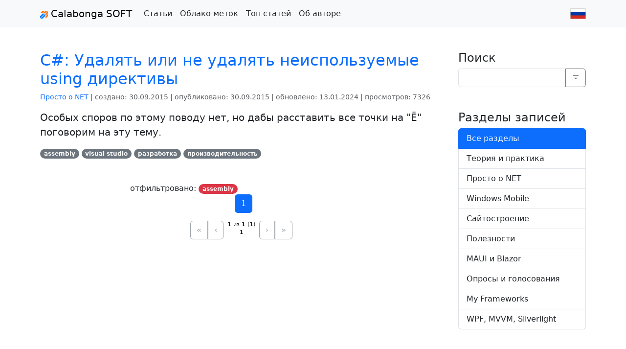

--- FILE ---
content_type: text/html; charset=utf-8
request_url: https://calabonga.net/blog/all/index/1?tag=assembly
body_size: 7835
content:
<!DOCTYPE html>
<html lang="en">
<head>
    <meta charset="utf-8" />
    <meta name="viewport" content="width=device-width, initial-scale=1.0" />
    <meta name="description" content="Video you would like to see &#x422;&#x435;&#x43E;&#x440;&#x435;&#x442;&#x438;&#x447;&#x435;&#x441;&#x43A;&#x430;&#x44F; &#x447;&#x430;&#x441;&#x442;&#x44C; &#x43F;&#x440;&#x43E;&#x433;&#x440;&#x430;&#x43C;&#x43C;&#x438;&#x440;&#x43E;&#x432;&#x430;&#x43D;&#x438;&#x44F; &#x438; &#x41E;&#x41E;&#x41F;. &#x41F;&#x43E;&#x43B;&#x435;&#x437;&#x43D;&#x44B;&#x435; &#x440;&#x430;&#x437;&#x433;&#x43E;&#x432;&#x43E;&#x440;&#x44B; &#x43F;&#x440;&#x43E; &#x430;&#x440;&#x445;&#x438;&#x442;&#x435;&#x43A;&#x442;&#x443;&#x440;&#x443; &#x43F;&#x440;&#x438;&#x43B;&#x43E;&#x436;&#x435;&#x43D;&#x438;&#x439;, &#x43F;&#x430;&#x442;&#x442;&#x435;&#x440;&#x43D;&#x44B;, &#x448;&#x430;&#x431;&#x43B;&#x43E;&#x43D;&#x44B; &#x43F;&#x440;&#x43E;&#x435;&#x43A;&#x442;&#x438;&#x440;&#x43E;&#x432;&#x430;&#x43D;&#x438;&#x44F;. &#x410; &#x442;&#x430;&#x43A;&#x436;&#x435; &#x43F;&#x440;&#x430;&#x43A;&#x442;&#x438;&#x447;&#x435;&#x441;&#x43A;&#x43E;&#x435; &#x43F;&#x440;&#x43E;&#x433;&#x440;&#x430;&#x43C;&#x43C;&#x438;&#x440;&#x43E;&#x432;&#x430;&#x43D;&#x438;&#x435; &#x441; &#x43F;&#x440;&#x438;&#x43C;&#x435;&#x440;&#x430;&#x43C;&#x438; &#x43A;&#x43E;&#x434;&#x430;, &#x43F;&#x440;&#x438;&#x43C;&#x435;&#x440;&#x430;&#x43C;&#x438; &#x440;&#x435;&#x430;&#x43B;&#x438;&#x437;&#x430;&#x446;&#x438;&#x438;, &#x441; &#x440;&#x435;&#x430;&#x43B;&#x44C;&#x43D;&#x44B;&#x43C;&#x438; &#x438; &#x43D;&#x435; &#x43E;&#x447;&#x435;&#x43D;&#x44C; &#x43F;&#x440;&#x43E;&#x435;&#x43A;&#x442;&#x430;&#x43C;&#x438;. &#x412; &#x440;&#x430;&#x437;&#x434;&#x435;&#x43B;&#x435; &#x441;&#x43E;&#x431;&#x440;&#x430;&#x43D;&#x44B; &#x43C;&#x430;&#x442;&#x435;&#x440;&#x438;&#x430;&#x43B;&#x44B; &#x43F;&#x43E; &#x43F;&#x440;&#x43E;&#x433;&#x440;&#x430;&#x43C;&#x43C;&#x438;&#x440;&#x43E;&#x432;&#x430;&#x43D;&#x438;&#x44E; &#x43D;&#x430; &#x43F;&#x43B;&#x430;&#x442;&#x444;&#x43E;&#x440;&#x43C;&#x435;.NET, &#x43A;&#x43E;&#x442;&#x43E;&#x440;&#x44B;&#x435; &#x43D;&#x435; &#x432;&#x43E;&#x448;&#x43B;&#x438; &#x432; &#x434;&#x440;&#x443;&#x433;&#x438;&#x435; &#x43A;&#x430;&#x442;&#x435;&#x433;&#x43E;&#x440;&#x438;&#x438;. &#x41E;&#x431;&#x443;&#x447;&#x435;&#x43D;&#x438;&#x435;, &#x430;&#x43D;&#x430;&#x43B;&#x438;&#x437;, &#x443;&#x447;&#x435;&#x431;&#x43D;&#x438;&#x43A;&#x438;. &#x422;&#x435;&#x441;&#x442;&#x438;&#x440;&#x43E;&#x432;&#x430;&#x43D;&#x438;&#x435; &#x444;&#x440;&#x435;&#x439;&#x43C;&#x432;&#x43E;&#x440;&#x43A;&#x43E;&#x432;, &#x441;&#x431;&#x43E;&#x440;&#x43E;&#x43A;, &#x431;&#x438;&#x431;&#x43B;&#x438;&#x43E;&#x442;&#x435;&#x43A;. &#x41C;&#x43E;&#x431;&#x438;&#x43B;&#x44C;&#x43D;&#x430;&#x44F; &#x441;&#x438;&#x441;&#x442;&#x435;&#x43C;&#x430; &#x43E;&#x442; &#x43A;&#x43E;&#x440;&#x43F;&#x43E;&#x440;&#x430;&#x446;&#x438;&#x438; Microsoft. &#x41D;&#x430;&#x43F;&#x438;&#x441;&#x430;&#x43D;&#x438;&#x435; &#x43F;&#x440;&#x43E;&#x433;&#x440;&#x430;&#x43C;&#x43C;, &#x43A;&#x43E;&#x43D;&#x442;&#x440;&#x43E;&#x43B;&#x43E;&#x432; &#x438; &#x43C;&#x43E;&#x43D;&#x435;&#x442;&#x438;&#x437;&#x430;&#x446;&#x438;&#x44F; &#x43F;&#x440;&#x438;&#x43B;&#x43E;&#x436;&#x435;&#x43D;&#x438;&#x439;. &#x420;&#x435;&#x448;&#x435;&#x43D;&#x438;&#x44F;, &#x43F;&#x440;&#x438;&#x43C;&#x435;&#x440;&#x44B; &#x412;&#x441;&#x451; &#x43E; &#x441;&#x430;&#x439;&#x442;&#x43E;&#x441;&#x442;&#x440;&#x43E;&#x435;&#x43D;&#x438;&#x435;. CSS. Web. Design. &#x41C;&#x435;&#x442;&#x43E;&#x434;&#x44B; &#x438; &#x43F;&#x43E;&#x434;&#x445;&#x43E;&#x434;&#x44B;, &#x43F;&#x440;&#x438;&#x43C;&#x435;&#x440;&#x44B; &#x438; &#x441;&#x43E;&#x432;&#x435;&#x442;&#x44B;. &#x41F;&#x43B;&#x430;&#x442;&#x444;&#x43E;&#x440;&#x43C;&#x44B; &#x438; &#x444;&#x440;&#x435;&#x439;&#x43C;&#x432;&#x43E;&#x440;&#x43A;&#x438; &#x434;&#x43B;&#x44F; Frontend &#x438; Backend. All about site building. CSS. Web. Design. Examples, tutorials, advices, etc. Frameworks, libraries, assemblies for backend and frontend. This category contains a posts about database working: Data Access Layers (DALs), Object Relational Mapping (ORMs), Coding helpers and Advices their using and other helpful things. Common features. Issues and their solution. Design Patterns. Tutorials. C Sharp and JavaScript &#x421;&#x441;&#x44B;&#x43B;&#x43A;&#x438;, &#x43A;&#x43E;&#x442;&#x43E;&#x440;&#x44B;&#x435; &#x43C;&#x43E;&#x433;&#x443;&#x442; &#x441;&#x442;&#x430;&#x442;&#x44C; &#x43F;&#x43E;&#x43B;&#x435;&#x437;&#x43D;&#x44B;&#x43C;&#x438; &#x43F;&#x440;&#x438; &#x440;&#x430;&#x437;&#x440;&#x430;&#x431;&#x43E;&#x442;&#x43A;&#x435; &#x43F;&#x440;&#x43E;&#x433;&#x440;&#x430;&#x43C;&#x43C;&#x43D;&#x43E;&#x433;&#x43E; &#x43E;&#x431;&#x435;&#x441;&#x43F;&#x435;&#x447;&#x435;&#x43D;&#x438;&#x44F; &#x438; &#x43F;&#x440;&#x43E;&#x435;&#x43A;&#x442;&#x438;&#x440;&#x43E;&#x432;&#x430;&#x43D;&#x438;&#x438; &#x434;&#x438;&#x437;&#x430;&#x439;&#x43D;&#x430; &#x441;&#x430;&#x439;&#x442;&#x430;. &#x418;&#x43D;&#x441;&#x442;&#x440;&#x443;&#x43C;&#x435;&#x43D;&#x442;&#x44B;. &#x424;&#x440;&#x435;&#x439;&#x43C;&#x432;&#x43E;&#x440;&#x43A;&#x438;. &#x41D;&#x43E;&#x432;&#x43E;&#x441;&#x442;&#x438;. &#x421;&#x43E;&#x432;&#x435;&#x442;&#x44B;. &#x420;&#x435;&#x43A;&#x43E;&#x43C;&#x435;&#x43D;&#x434;&#x430;&#x446;&#x438;&#x438;. &#x412;&#x441;&#x451; &#x43E; Blazor &#x438; &#x42C;&#x424;&#x413;&#x428;. &#x41F;&#x440;&#x438;&#x43C;&#x435;&#x440;&#x44B;, &#x443;&#x440;&#x43E;&#x43A;&#x438;, &#x440;&#x435;&#x448;&#x435;&#x43D;&#x438;&#x44F; &#x438; &#x434;&#x440;&#x443;&#x433;&#x438;&#x435; &#x43F;&#x43E;&#x43B;&#x435;&#x437;&#x43D;&#x43E;&#x441;&#x442;&#x438;. &#x41E;&#x43F;&#x440;&#x43E;&#x441;&#x44B; &#x438; &#x433;&#x43E;&#x43B;&#x43E;&#x441;&#x43E;&#x432;&#x430;&#x43D;&#x438;&#x44F; &#x43D;&#x430; &#x440;&#x430;&#x437;&#x43D;&#x44B;&#x435; &#x442;&#x435;&#x43C;&#x44B;. &#x428;&#x430;&#x431;&#x43B;&#x43E;&#x43D;&#x44B; &#x434;&#x43B;&#x44F; &#x441;&#x43E;&#x437;&#x434;&#x430;&#x43D;&#x438;&#x44F; &#x43C;&#x438;&#x43A;&#x440;&#x43E;&#x441;&#x435;&#x440;&#x432;&#x438;&#x441;&#x43E;&#x432; &#x438; backend API &#x434;&#x43B;&#x44F; Single Page Application &#x43F;&#x440;&#x438;&#x43B;&#x43E;&#x436;&#x435;&#x43D;&#x438;&#x439;. &#x410; &#x442;&#x430;&#x43A;&#x436;&#x435; &#x43F;&#x440;&#x43E; &#x444;&#x440;&#x435;&#x439;&#x43C;&#x432;&#x43E;&#x440;&#x43A; &#x434;&#x43B;&#x44F; &#x441;&#x43E;&#x437;&#x434;&#x430;&#x43D;&#x438;&#x44F; &quot;&#x43C;&#x43E;&#x434;&#x443;&#x43B;&#x44C;&#x43D;&#x43E;&#x433;&#x43E; &#x43C;&#x43E;&#x43D;&#x43E;&#x43B;&#x438;&#x442;&#x430;&quot; &#x43F;&#x43E;&#x434; &#x43D;&#x430;&#x437;&#x432;&#x430;&#x43D;&#x438;&#x435;&#x43C; Commandex. &#x41F;&#x440;&#x43E;&#x433;&#x440;&#x430;&#x43C;&#x43C;&#x438;&#x440;&#x43E;&#x432;&#x430;&#x43D;&#x438;&#x435; &#x43D;&#x430; &#x43F;&#x43B;&#x430;&#x442;&#x444;&#x43E;&#x440;&#x43C;&#x435; Windows Presentation Communication. &#x42F;&#x437;&#x44B;&#x43A; &#x440;&#x430;&#x437;&#x43C;&#x435;&#x442;&#x43A;&#x438; XAML. &#x410; &#x442;&#x430;&#x43A;&#x436;&#x435; &#x430;&#x440;&#x445;&#x438;&#x432;&#x43D;&#x44B;&#x435; &#x441;&#x442;&#x430;&#x442;&#x44C;&#x438; &#x43E; Silverlight. &#x41D;&#x43E; &#x43F;&#x440;&#x438; &#x44D;&#x442;&#x43E;&#x43C; &#x432;&#x441;&#x451; &#x442;&#x430;&#x43A; &#x438;&#x43B;&#x438; &#x438;&#x43D;&#x430;&#x447;&#x435; &#x43F;&#x440;&#x43E; MVVM." />
    <meta name="keywords" content="theory-and-practice Theory and Practice theory-and-practice &#x422;&#x435;&#x43E;&#x440;&#x438;&#x44F; &#x438; &#x43F;&#x440;&#x430;&#x43A;&#x442;&#x438;&#x43A;&#x430; net &#x41F;&#x440;&#x43E;&#x441;&#x442;&#x43E; &#x43E; NET phone Windows Mobile web &#x421;&#x430;&#x439;&#x442;&#x43E;&#x441;&#x442;&#x440;&#x43E;&#x435;&#x43D;&#x438;&#x435; web Site building database Working with data development Development useful &#x41F;&#x43E;&#x43B;&#x435;&#x437;&#x43D;&#x43E;&#x441;&#x442;&#x438; blazor MAUI &#x438; Blazor polls &#x41E;&#x43F;&#x440;&#x43E;&#x441;&#x44B; &#x438; &#x433;&#x43E;&#x43B;&#x43E;&#x441;&#x43E;&#x432;&#x430;&#x43D;&#x438;&#x44F; nimble My Frameworks xaml WPF, MVVM, Silverlight" />
    <title>&#x412;&#x441;&#x451; &#x43E; &#x43F;&#x440;&#x43E;&#x433;&#x440;&#x430;&#x43C;&#x43C;&#x438;&#x440;&#x43E;&#x432;&#x430;&#x43D;&#x438;&#x438; - О сложном просто</title>
    <link href="https://cdn.jsdelivr.net/npm/bootstrap@5.3.2/dist/css/bootstrap.min.css" rel="stylesheet" integrity="sha384-T3c6CoIi6uLrA9TneNEoa7RxnatzjcDSCmG1MXxSR1GAsXEV/Dwwykc2MPK8M2HN" crossorigin="anonymous">
    <script src="https://cdn.jsdelivr.net/npm/bootstrap@5.3.2/dist/js/bootstrap.bundle.min.js" integrity="sha384-C6RzsynM9kWDrMNeT87bh95OGNyZPhcTNXj1NW7RuBCsyN/o0jlpcV8Qyq46cDfL" crossorigin="anonymous"></script>
    <link rel="stylesheet" href="https://cdn.jsdelivr.net/npm/bootstrap-icons@1.11.1/font/bootstrap-icons.css">
    <link rel="stylesheet" href="https://cdnjs.cloudflare.com/ajax/libs/toastr.js/latest/toastr.min.css" />
    <link rel="stylesheet" href="/css/site.css?v=P6ktW3QQJ9IBm0li3pjnwXxWCuqiMopoQ4kYII9VVhs" />
    <meta name="yandex-verification" content="56f6b571a59f9732" />
    <meta name="zen-verification" content="w3RTU3SltcKGZuSpm32FeUZLEWzTTA7EUTCfYBKOTz5NkPdbupMgd5acez0yjrAd" />
    
    <base href="/" />
    <!--Blazor:{"type":"server","prerenderId":"44e2e40f6968474db3452bf7eec79ca0","key":{"locationHash":"77D12F14A8105320B1AAED6AE7E689DA0EC4483270A645E84079EAA0FFDF550D:0","formattedComponentKey":""},"sequence":0,"descriptor":"CfDJ8BcfP77cvCBNuFXGxzi7UxNpeGPNCcYbAdC1A891fct3iyHDrlArEIynXDD8XtiUEVuyhH7KDv8taJRSWcCL77RKJnnONW6IG2oor0/wiYWSjdD3ETjiWvCL7msZq7SJ9ZT3Pe169Lg5qorOXYPLNLyTCahZNzETDfrjQPNOzOP5ICsBalkimnyFhXbpI1OXYBSdnFfRVgxPIRDUfnEEi7sQqUbiqEpWzCzrKoVVVo6LZdYLIklPEdi3I5cpJEyG5goheKt3ioTHG0oZR7Ygkyj\u002BNKHYvhDsSS65WfcqjYIEbuFSfQUdE08LXibzo28C5g2Pf7rF0yjAnyxI3oABdT/OzyuBpBqoKgUGWI\u002BU22LQcTsfIZasW5SZqiulGGvyHsNS2KlilAVe6oiG58P/hcpEh0vWIKc1ICi3lAgtbHRgokZtem27OGza\u002BPlsA5GbisC8rEVYzCufohwvxdBO1kJbjY3pL4wJGfwqFEicbkbCE3kddwJLYW9mCvSesQNh9mDx8ELUnvWDR0cElQ/FZ0Y9ysbiDWYHCPgV0sH4TIvZOQZjeD2SfmvYeeKhp2PTaYcWtsrwGOQnKvuBi60x50Q="}--><!--Blazor:{"prerenderId":"44e2e40f6968474db3452bf7eec79ca0"}-->
</head>
<body>
    <header>
        <nav class="navbar navbar-expand-lg bg-light">
            <div class="container">
                <button class="navbar-toggler" type="button" data-bs-toggle="collapse" data-bs-target="#navbarTogglerDemo03" aria-controls="navbarTogglerDemo03" aria-expanded="false" aria-label="Toggle navigation">
                    <span class="navbar-toggler-icon"></span>
                </button>
                <a class="navbar-brand" href="/">
                    <img src="/images/logo.png" width="16" alt="logo Calabonga SOFT">
                    Calabonga SOFT
                </a>
                <div class="collapse navbar-collapse" id="navbarTogglerDemo03">
                    <ul class="navbar-nav flex-grow-1">
                        <li class="nav-item">
                            <a class="nav-link text-dark" href="/blog/all/index/1">Статьи</a>
                        </li>
                        <li class="nav-item">
                            <a class=" nav-link text-dark" href="/site/cloud">Облако меток</a>
                        </li>
                        <li class="nav-item">
                            <a class="nav-link text-dark" href="/posts/fulltop">Топ статей</a>
                        </li>
                        <li class="nav-item">
                            <a class="nav-link text-dark" href="/site/author">
                                <span>Об авторе</span>
                            </a>
                        </li>
                    </ul>
                    <ul class="navbar-nav d-flex">
                        
<ul class="navbar-nav">
</ul>

<a href="/site/changeculture?returnurl=~%2Fblog%2Fall%2Findex%2F1%3Ftag%3Dassembly">
        <img src="/images/ru.png" alt="localization filter" />
</a>
                    </ul>
                </div>
            </div>
        </nav>
    </header>
    <div class="container">
        <main role="main" class="pb-5 mt-5">
            
<div class="row">
    <div class="col-md-9 col-sm-8">
        


<div class="col-md-12 col-sm-12">

                
<div class="mb-5 row">
    <h2>
        <a href="/blog/post/csharp-udalyat-ili-ne-udalyat-neispolzuemye-using-direktivy">C#: &#x423;&#x434;&#x430;&#x43B;&#x44F;&#x442;&#x44C; &#x438;&#x43B;&#x438; &#x43D;&#x435; &#x443;&#x434;&#x430;&#x43B;&#x44F;&#x442;&#x44C; &#x43D;&#x435;&#x438;&#x441;&#x43F;&#x43E;&#x43B;&#x44C;&#x437;&#x443;&#x435;&#x43C;&#x44B;&#x435; using &#x434;&#x438;&#x440;&#x435;&#x43A;&#x442;&#x438;&#x432;&#x44B;</a>
        <div class="float-end">
            


        </div>
    </h2>

    
<p class="small text-muted">

    <a href="/blog/net/index">&#x41F;&#x440;&#x43E;&#x441;&#x442;&#x43E; &#x43E; NET</a> |

    создано:
    <span title="создано" data-toggle="tooltip">30.09.2015</span>
    |
    
опубликовано:
    <span title="опубликовано" data-toggle="tooltip">30.09.2015</span>

    |
    обновлено:
    <span title="обновлено" data-toggle="tooltip">13.01.2024</span>
    |
    просмотров:
    <span title="просмотров" data-toggle="tooltip">7326</span>

</p>
    <p class="lead">&#x41E;&#x441;&#x43E;&#x431;&#x44B;&#x445; &#x441;&#x43F;&#x43E;&#x440;&#x43E;&#x432; &#x43F;&#x43E; &#x44D;&#x442;&#x43E;&#x43C;&#x443; &#x43F;&#x43E;&#x432;&#x43E;&#x434;&#x443; &#x43D;&#x435;&#x442;, &#x43D;&#x43E; &#x434;&#x430;&#x431;&#x44B; &#x440;&#x430;&#x441;&#x441;&#x442;&#x430;&#x432;&#x438;&#x442;&#x44C; &#x432;&#x441;&#x435; &#x442;&#x43E;&#x447;&#x43A;&#x438; &#x43D;&#x430; &quot;&#x401;&quot; &#x43F;&#x43E;&#x433;&#x43E;&#x432;&#x43E;&#x440;&#x438;&#x43C; &#x43D;&#x430; &#x44D;&#x442;&#x443; &#x442;&#x435;&#x43C;&#x443;.</p>
    <div>
            <a class="badge rounded-pill bg-secondary" href="/blog/all/index/1?tag=assembly">
                assembly
            </a>
            <a class="badge rounded-pill bg-secondary" href="/blog/all/index/1?tag=visual%20studio">
                visual studio
            </a>
            <a class="badge rounded-pill bg-secondary" href="/blog/all/index/1?tag=%D1%80%D0%B0%D0%B7%D1%80%D0%B0%D0%B1%D0%BE%D1%82%D0%BA%D0%B0">
                &#x440;&#x430;&#x437;&#x440;&#x430;&#x431;&#x43E;&#x442;&#x43A;&#x430;
            </a>
            <a class="badge rounded-pill bg-secondary" href="/blog/all/index/1?tag=%D0%BF%D1%80%D0%BE%D0%B8%D0%B7%D0%B2%D0%BE%D0%B4%D0%B8%D1%82%D0%B5%D0%BB%D1%8C%D0%BD%D0%BE%D1%81%D1%82%D1%8C">
                &#x43F;&#x440;&#x43E;&#x438;&#x437;&#x432;&#x43E;&#x434;&#x438;&#x442;&#x435;&#x43B;&#x44C;&#x43D;&#x43E;&#x441;&#x442;&#x44C;
            </a>

</div>

</div>
            <div class="row">
                
                    <div class="col-6 text-end">
                        отфильтровано:
                            <a href="/blog/all/index/1">
                                <span class="badge rounded-pill bg-danger">
                                    assembly
                                    <i class="bi bi-times"></i>
                                </span>
                            </a>
                    </div>
            </div>
            <pager class="my-5" asp-paged-list-url="index"><ul class="pagination justify-content-center"><li class="page-item active"><a class="page-link" href="/blog/all/index/1?tag=assembly">1</a></li></ul><div class="btn-toolbar d-flex justify-content-center"><div aria-label="First group" class="btn-group me-2" role="group"><a class="btn btn-outline-secondary disabled" href="/blog/all/index/1?tag=assembly" title="&#x43F;&#x435;&#x440;&#x432;&#x430;&#x44F; &#x441;&#x442;&#x440;&#x430;&#x43D;&#x438;&#x446;&#x430;">&#xAB;</a><a class="btn btn-outline-secondary disabled" href="/blog/all/index/0?tag=assembly" title="&#x43F;&#x440;&#x435;&#x434;&#x44B;&#x434;&#x443;&#x449;&#x430;&#x44F; &#x433;&#x440;&#x443;&#x43F;&#x43F;&#x430; &#x441;&#x442;&#x440;&#x430;&#x43D;&#x438;&#x446;">&#x2039;</a></div><div aria-label="Middle group" class="btn-group me-2 text-center align-middle" role="group"><span style="font-size:70%"><b title="текущая страница">1</b> из <b title="всего страниц">1</b> (<b title="группа страниц">1</b>)<br /><b title="всего записей">1</b></span></div><div aria-label="Last group" class="btn-group me-2" role="group"><a class="btn btn-outline-secondary disabled" href="/blog/all/index/1?tag=assembly" title="&#x441;&#x43B;&#x435;&#x434;&#x443;&#x44E;&#x449;&#x430;&#x44F; &#x433;&#x440;&#x443;&#x43F;&#x43F;&#x430; &#x441;&#x442;&#x440;&#x430;&#x43D;&#x438;&#x446;">&#x203A;</a><a class="btn btn-outline-secondary disabled" href="/blog/all/index/1?tag=assembly" title="&#x43F;&#x43E;&#x441;&#x43B;&#x435;&#x434;&#x43D;&#x44F;&#x44F; &#x441;&#x442;&#x440;&#x430;&#x43D;&#x438;&#x446;&#x430;">&#xBB;</a></div></div></pager>
</div>



    </div>
    <div class="col-md-3 col-sm-4">
        
    <h4>Поиск</h4>
    <div class="mb-5">
        <form method="get" action="/blog/all/index/1">
    <div class="input-group">
        <input type="text" class="form-control" id="search" name="search" value="">
        <button class="btn btn-outline-secondary" type="submit">
            <i class="bi bi-filter"></i>
        </button>
    </div>
</form>


    </div>

        

<h4>&#x420;&#x430;&#x437;&#x434;&#x435;&#x43B;&#x44B; &#x437;&#x430;&#x43F;&#x438;&#x441;&#x435;&#x439;</h4>
<div class="list-group mb-5">
    <a class="list-group-item list-group-item-action active" href="/blog/all/index">
        Все разделы
    </a>
        <a class="list-group-item list-group-item-action " href="/blog/theory-and-practice/index">&#x422;&#x435;&#x43E;&#x440;&#x438;&#x44F; &#x438; &#x43F;&#x440;&#x430;&#x43A;&#x442;&#x438;&#x43A;&#x430;</a>
        <a class="list-group-item list-group-item-action " href="/blog/net/index">&#x41F;&#x440;&#x43E;&#x441;&#x442;&#x43E; &#x43E; NET</a>
        <a class="list-group-item list-group-item-action " href="/blog/phone/index">Windows Mobile</a>
        <a class="list-group-item list-group-item-action " href="/blog/web/index">&#x421;&#x430;&#x439;&#x442;&#x43E;&#x441;&#x442;&#x440;&#x43E;&#x435;&#x43D;&#x438;&#x435;</a>
        <a class="list-group-item list-group-item-action " href="/blog/useful/index">&#x41F;&#x43E;&#x43B;&#x435;&#x437;&#x43D;&#x43E;&#x441;&#x442;&#x438;</a>
        <a class="list-group-item list-group-item-action " href="/blog/blazor/index">MAUI &#x438; Blazor</a>
        <a class="list-group-item list-group-item-action " href="/blog/polls/index">&#x41E;&#x43F;&#x440;&#x43E;&#x441;&#x44B; &#x438; &#x433;&#x43E;&#x43B;&#x43E;&#x441;&#x43E;&#x432;&#x430;&#x43D;&#x438;&#x44F;</a>
        <a class="list-group-item list-group-item-action " href="/blog/nimble/index">My Frameworks</a>
        <a class="list-group-item list-group-item-action " href="/blog/xaml/index">WPF, MVVM, Silverlight</a>
</div>


        
    </div>
</div>


        </main>
    </div>
    <footer class="text-muted text-center">
        <div class="container">
            <ul class="nav nav-pills justify-content-center">

                <li class="nav-item">
                    <a class="nav-link" href="/site/about">
                        <span>О блоге</span>
                    </a>
                </li>
                <li class="nav-item">
                    <a class="nav-link" href="/site/thanks">
                        <span>Благодарности</span>
                    </a>
                </li>
                <li class="nav-item">
                    <a class="nav-link" href="/site/feedback">
                        <span>Обратная связь</span>
                    </a>
                </li>

                <li class="nav-item">
                    <a class="nav-link" href="/site/privacypolicy">
                        <span>Политика конфиденциальности</span>
                    </a>
                </li>
                <li class="nav-item">
                    <a class="nav-link" href="/site/sponsors">
                        <span>Спонсорам</span>
                    </a>
                </li>
            </ul>

        </div>
        <div class="container mt-5">
            <p class="small">
                2005-2026     <a class="text-secondary" href="/identity/account/login?returnurl=~%2Fblog%2Fall%2Findex%2F1%3Ftag%3Dassembly">&copy;</a>
 Calabonga SOFT<br />
                Все права защищены по лицензии <i>Creative Commons BY-NC-SA</i><br />
                При использовании материалов сайта ссылка на ресурс обязательна!<br />
                v.10.0.7


                <br />
                
                
                    <!--LiveInternet counter-->
                    <script type="text/javascript">
                            <!--
                        document.write("<a href='http://www.liveinternet.ru/click' " +
                            "target=_blank><img src='//counter.yadro.ru/hit?t14.10;r" +
                            escape(document.referrer) + ((typeof (screen) == "undefined") ? "" :
                                ";s" + screen.width + "*" + screen.height + "*" + (screen.colorDepth ?
                                    screen.colorDepth : screen.pixelDepth)) + ";u" + escape(document.URL) +
                            ";h" + escape(document.title.substring(0, 80)) + ";" + Math.random() +
                            "' alt='' title='LiveInternet: показано число просмотров за 24" +
                            " часа, посетителей за 24 часа и за сегодня' " +
                            "border='0' width='88' height='31'><\/a>")
                            //--></script>
                    <!--/LiveInternet-->
                    <!-- Yandex.Metrika informer -->
                    <a href="https://metrika.yandex.ru/stat/?id=17574001&amp;from=informer"
                       target="_blank" rel="nofollow">
                        <img src="https://informer.yandex.ru/informer/17574001/3_0_F5F5F5FF_F5F5F5FF_0_pageviews"
                             style="width:88px; height:31px; border:0;" alt="Яндекс.Метрика" title="Яндекс.Метрика: данные за сегодня (просмотры, визиты и уникальные посетители)" />
                    </a>
                    <!-- /Yandex.Metrika informer -->
                    <!-- Yandex.Metrika counter -->
                    <script type="text/javascript">
                        (function(m,e,t,r,i,k,a){m[i]=m[i]||function(){(m[i].a=m[i].a||[]).push(arguments)};
                        m[i].l=1*new Date();
                        for (var j = 0; j < document.scripts.length; j++) {if (document.scripts[j].src === r) { return; }}
                        k=e.createElement(t),a=e.getElementsByTagName(t)[0],k.async=1,k.src=r,a.parentNode.insertBefore(k,a)})
                        (window, document, "script", "https://mc.yandex.ru/metrika/tag.js", "ym");

                        ym(17574001, "init", {
                             clickmap:true,
                             trackLinks:true,
                             accurateTrackBounce:true
                        });
                    </script>
                    <noscript><div><img src="https://mc.yandex.ru/watch/17574001" style="position:absolute; left:-9999px;" alt="" /></div></noscript>
                    <!-- /Yandex.Metrika counter -->
                
            </p>
        </div>
    </footer>

    <script src="/lib/jquery/dist/jquery.js"></script>
    <script src="https://cdn.jsdelivr.net/npm/@popperjs/core@2.11.6/dist/umd/popper.min.js" integrity="sha384-oBqDVmMz9ATKxIep9tiCxS/Z9fNfEXiDAYTujMAeBAsjFuCZSmKbSSUnQlmh/jp3" crossorigin="anonymous"></script>
    <script src="https://cdn.jsdelivr.net/npm/bootstrap@5.2.1/dist/js/bootstrap.min.js" integrity="sha384-7VPbUDkoPSGFnVtYi0QogXtr74QeVeeIs99Qfg5YCF+TidwNdjvaKZX19NZ/e6oz" crossorigin="anonymous"></script>
    <script src="https://cdnjs.cloudflare.com/ajax/libs/toastr.js/latest/toastr.min.js"></script>
    <script src="/js/site.js?v=3elhXNeOQck1gkHm_aONccdbZ-czRJLaXSBWivpMQ5Q"></script>
    
    
</body>
</html>

--- FILE ---
content_type: text/css
request_url: https://calabonga.net/css/site.css?v=P6ktW3QQJ9IBm0li3pjnwXxWCuqiMopoQ4kYII9VVhs
body_size: 3552
content:
html {
    font-size: 14px;
}

@media (min-width: 768px) {
    html {
        font-size: 16px;
    }
}

html {
    position: relative;
    min-height: 100%;
}

body {
    margin-bottom: 70px;
}

a {
    text-decoration: none !important;
}


dd {
    padding-left: 20px;
    border: 1px solid #ccc;
}

/*---- tags size ----*/
.cloud > a {
    padding: 5px;
    line-height: 2.1em;
    vertical-align: middle;
}

a.tag0, a.tag1, a.tag2, a.tag3, a.tag4, a.tag5, a.tag6, a.tag7, a.tag8, a.tag9 {
    text-decoration: none;
}

a.tag0 {
    font-size: 1.1em;
}

a.tag1 {
    font-size: 1.3em;
}

a.tag2 {
    font-size: 1.5em;
}

a.tag3 {
    font-size: 1.7em;
}

a.tag4 {
    font-size: 1.9em;
}

a.tag5 {
    font-size: 2.1em;
}

a.tag6 {
    font-size: 2.3em;
}

a.tag7 {
    font-size: 2.5em;
}

a.tag8 {
    font-size: 2.7em;
}

a.tag9 {
    font-size: 2.9em;
}

/*---- menu ----*/
.hidden-menu {
    display: block;
    position: fixed;
    list-style: none;
    padding: 10px;
    margin: 0;
    box-sizing: border-box;
    width: 300px;
    background-color: #fff;
    height: 100%;
    top: 30px;
    right: -300px;
    transition: right .2s;
    z-index: 222;
    -webkit-transform: translateZ(0);
    -webkit-backface-visibility: hidden;
}

.hidden-menu-ticker {
    display: none;
}

.btn-menu {
    color: #09c;
    background-color: #fff;
    padding: 5px;
    position: fixed;
    top: 0;
    right: 5px;
    cursor: pointer;
    transition: right .23s;
    z-index: 3;
    width: 35px;
    -webkit-transform: translateZ(0);
    -webkit-backface-visibility: hidden;
}

    .btn-menu span {
        display: block;
        height: 5px;
        background-color: #09c;
        margin: 5px 0 0;
        transition: all .1s linear .23s;
        position: relative;
    }

        .btn-menu span.first {
            margin-top: 0;
        }

.hidden-menu-ticker:checked ~ .btn-menu {
    right: 10px;
}

.hidden-menu-ticker:checked ~ .hidden-menu {
    right: 0;
}

.hidden-menu-ticker:checked ~ .btn-menu span.first {
    -webkit-transform: rotate(45deg);
    top: 10px;
}

.hidden-menu-ticker:checked ~ .btn-menu span.second {
    opacity: 0;
}

.hidden-menu-ticker:checked ~ .btn-menu span.third {
    -webkit-transform: rotate(-45deg);
    top: -10px;
}

div.syntaxhighlighter {
    overflow: visible !important;
}

.total-text {
    display: block;
}

@media (min-width: 992px) {
    .total-text {
        text-align: center;
        font-size: 52px;
    }

    .total-percent {
        font-size: 28px;
    }
}

@media (min-width: 768px) {
    .total-text {
        font-size: 44px;
    }

    .total-percent {
        font-size: 18px;
    }
}

@media (max-width: 767px) {
    .total-text {
        font-size: 28px;
    }

    .total-percent {
        font-size: 16px;
    }
}

.code {
    text-align: center;
    font-size: 75%;
    color: #888;
}

    .code.sl {
        display: block;
    }

    .code a:link {
        color: #666;
    }

.dropArea {
    color: #555;
    text-align: center;
    width: 100%;
    padding: 4px 0;
    margin: 4px auto;
    background: #fafafa;
    position: relative;
    display: flex;
    border: 1px solid #CCCCCC;
    min-height: 100px;
}

    .dropArea:hover {
        background-color: rgb(202, 255, 243);
        color: #333;
    }

    .dropArea input[type=file] {
        position: absolute;
        width: 100%;
        height: 100%;
        opacity: 0;
        cursor: pointer;
        position: absolute;
        top: 0;
        left: 0;
    }

.dropAreaDrug {
    background-color: #22bf51;
}
